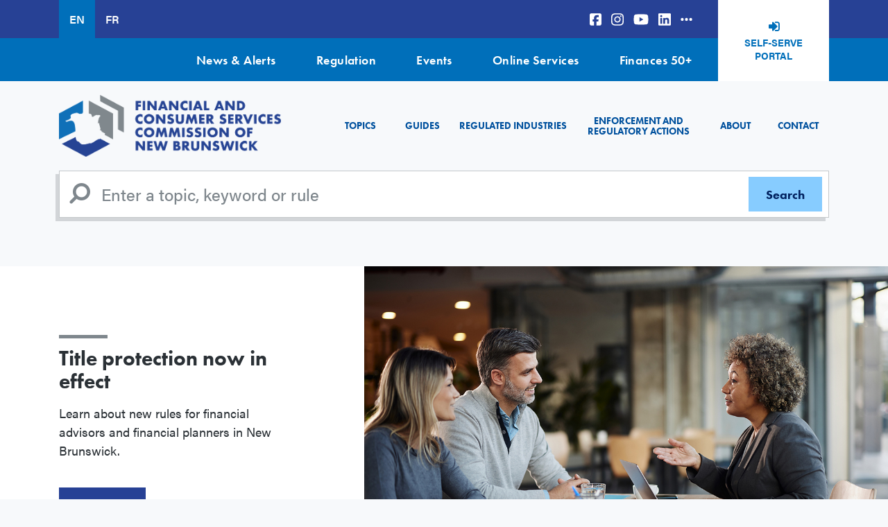

--- FILE ---
content_type: text/html; charset=UTF-8
request_url: https://fcnb.ca/en
body_size: 11756
content:


<!DOCTYPE html>
<html lang="en" dir="ltr" prefix="content: http://purl.org/rss/1.0/modules/content/  dc: http://purl.org/dc/terms/  foaf: http://xmlns.com/foaf/0.1/  og: http://ogp.me/ns#  rdfs: http://www.w3.org/2000/01/rdf-schema#  schema: http://schema.org/  sioc: http://rdfs.org/sioc/ns#  sioct: http://rdfs.org/sioc/types#  skos: http://www.w3.org/2004/02/skos/core#  xsd: http://www.w3.org/2001/XMLSchema# ">
  <head>
    <meta charset="utf-8" />
<noscript><style>form.antibot * :not(.antibot-message) { display: none !important; }</style>
</noscript><script async src="https://www.googletagmanager.com/gtag/js?id=UA-44407813-1"></script>
<script>window.dataLayer = window.dataLayer || [];function gtag(){dataLayer.push(arguments)};gtag("js", new Date());gtag("set", "developer_id.dMDhkMT", true);gtag("config", "UA-44407813-1", {"groups":"default","anonymize_ip":true,"page_placeholder":"PLACEHOLDER_page_path"});</script>
<link rel="shortlink" href="https://fcnb.ca/en" />
<link rel="canonical" href="https://fcnb.ca/en" />
<meta name="facebook-domain-verification" content="1x0xo6votiq1fvt6v7aci4gbyuugec" />
<meta name="Generator" content="Drupal 10 (https://www.drupal.org)" />
<meta name="MobileOptimized" content="width" />
<meta name="HandheldFriendly" content="true" />
<meta name="viewport" content="width=device-width, initial-scale=1.0" />
<link rel="icon" href="/themes/custom/fcnb/favicon.ico" type="image/vnd.microsoft.icon" />
<link rel="alternate" hreflang="en" href="https://fcnb.ca/en" />
<link rel="alternate" hreflang="fr" href="https://fcnb.ca/fr" />

          <title>New Brunswick Financial and Consumer Services Commission (FCNB)</title>
        <!-- Facebook Pixel Code -->
    <script>
      !function(f,b,e,v,n,t,s)
      {if(f.fbq)return;n=f.fbq=function(){n.callMethod?
      n.callMethod.apply(n,arguments):n.queue.push(arguments)};
      if(!f._fbq)f._fbq=n;n.push=n;n.loaded=!0;n.version='2.0';
      n.queue=[];t=b.createElement(e);t.async=!0;
      t.src=v;s=b.getElementsByTagName(e)[0];
      s.parentNode.insertBefore(t,s)}(window, document,'script',
      'https://connect.facebook.net/en_US/fbevents.js');
      fbq('init', '442190580417766');
      fbq('track', 'PageView');
    </script>
    <noscript>
      <img height="1" width="1" style="display:none" 
          src="https://www.facebook.com/tr?id=442190580417766&ev=PageView&noscript=1"/>
    </noscript>
    <!-- End Facebook Pixel Code -->
    <!-- Google tag (gtag.js) -->
    <script async src="https://www.googletagmanager.com/gtag/js?id=G-2YVZNWSX7F"></script>
    <script>
      window.dataLayer = window.dataLayer || [];
      function gtag(){dataLayer.push(arguments);}
      gtag('js', new Date());

      gtag('config', 'G-2YVZNWSX7F');
    </script>
    <link rel="stylesheet" media="all" href="/sites/default/files/css/css_j_L3T9Pb1wb4eLh-dTF2lcmBC_9utceQ1zWvlB46150.css?delta=0&amp;language=en&amp;theme=fcnb&amp;include=eJxFi1sOgCAMBC_UwJmKVCFWJC1VuL2Jj_izyUxmqTfOZfVRrCI7ehDmqQSvbTBBRcFFsCb9ot84K9UCZ00UQTDm_p50aKPNB1SCI9Op_l637dGYLphSLec" />
<link rel="stylesheet" media="all" href="https://use.typekit.net/urx5qjb.css" />
<link rel="stylesheet" media="all" href="/sites/default/files/css/css_mPfcjPs3P-ojlFtn01Rc1srMj0hXwKEizuNPAQcr_VI.css?delta=2&amp;language=en&amp;theme=fcnb&amp;include=eJxFi1sOgCAMBC_UwJmKVCFWJC1VuL2Jj_izyUxmqTfOZfVRrCI7ehDmqQSvbTBBRcFFsCb9ot84K9UCZ00UQTDm_p50aKPNB1SCI9Op_l637dGYLphSLec" />
<link rel="stylesheet" media="all" href="https://stackpath.bootstrapcdn.com/font-awesome/4.7.0/css/font-awesome.min.css" />
<link rel="stylesheet" media="all" href="/sites/default/files/css/css_4YDF3SWplAZkbE8G42QnvnXRbvCom3I2uEMHEJ-VXIQ.css?delta=4&amp;language=en&amp;theme=fcnb&amp;include=eJxFi1sOgCAMBC_UwJmKVCFWJC1VuL2Jj_izyUxmqTfOZfVRrCI7ehDmqQSvbTBBRcFFsCb9ot84K9UCZ00UQTDm_p50aKPNB1SCI9Op_l637dGYLphSLec" />

    <script src="https://use.fontawesome.com/releases/v6.5.1/js/all.js" defer crossorigin="anonymous"></script>
<script src="https://use.fontawesome.com/releases/v6.5.1/js/v4-shims.js" defer crossorigin="anonymous"></script>

  </head>
  <body class="node-2 node-type-landing_page path-frontpage">
        <a href="#main-content" class="visually-hidden focusable">
      Skip to main content
    </a>
    
      <div class="dialog-off-canvas-main-canvas" data-off-canvas-main-canvas>
    <div class="page">
      <div class="top-bar">
      <div class="container">
        <div class="d-flex">
            
  <div class="language-switcher-language-url block block--languageswitcher" role="navigation">

  
    

      
  


  <ul class="links nav">
    <li hreflang="en" data-drupal-link-system-path="&lt;front&gt;" class="nav-item is-active" aria-current="page"><a href="/en" class="language-link is-active" hreflang="en" data-drupal-link-system-path="&lt;front&gt;" aria-current="page">EN</a></li><li hreflang="fr" data-drupal-link-system-path="&lt;front&gt;" class="nav-item"><a href="/fr" class="language-link" hreflang="fr" data-drupal-link-system-path="&lt;front&gt;">FR</a></li>  </ul>


  
  </div>

  <div class="block block--social">

  
    

      
  


  <ul class="nav">
                                          <li class="nav-item  ">
                      <a href="https://www.facebook.com/FCNB.ca" class="nav-link"><i class="fab fa-facebook-square" aria-hidden="true"></i></a>
                  </li>
                                      <li class="nav-item  ">
                      <a href="https://instagram.com/fcnb.ca" class="nav-link"><i class="fab fa-instagram" aria-hidden="true"></i></a>
                  </li>
                                      <li class="nav-item  ">
                      <a href="https://www.youtube.com/user/NBSC2008" class="nav-link"><i class="fa-brands fa-youtube" aria-hidden="true"></i></a>
                  </li>
                                      <li class="nav-item  ">
                      <a href="https://www.linkedin.com/company/fcnb/?originalSubdomain=ca" class="nav-link"><i class="fa-brands fa-linkedin" aria-hidden="true"></i></a>
                  </li>
                                      <li class="nav-item  ">
                      <a href="/en/contact/social-media-directory" class="nav-link" data-drupal-link-system-path="node/37"><i class="fa-solid fa-ellipsis-h" aria-hidden="true"></i></a>
                  </li>
            </ul>


  
  </div>

  <div class="block block--basic block--headerselfserveportal">

  
    

      
            <div class="basic__body field"><p><a class="campaign-tracking" data-label="Header Self-Serve Portal" href="https://portal.fcnb.ca/" target="_blank">Self-Serve Portal</a></p>
</div>
      
  
  </div>


        </div>
      </div>
    </div>
    <div class="top-nav">
      <div class="container">
          
  <div class="block block--topnavigation">

  
    

      
  


  <ul class="nav">
                                          <li class="nav-item  ">
                      <a href="/en/news-alerts" class="nav-link" data-drupal-link-system-path="node/4">News &amp; Alerts</a>
                  </li>
                                      <li class="nav-item  ">
                      <a href="/en/about-the-commission/legislation-regulations-and-rules" title="Legislation, Regulations and Rules" class="nav-link" data-drupal-link-system-path="node/2894">Regulation</a>
                  </li>
                                      <li class="nav-item  ">
                      <a href="/en/events" class="nav-link" data-drupal-link-system-path="events">Events</a>
                  </li>
                                      <li class="nav-item  ">
                      <a href="/en/online-services" class="nav-link" data-drupal-link-system-path="node/6">Online Services</a>
                  </li>
                                      <li class="nav-item  ">
                      <a href="https://finances50plus.fcnb.ca/" title="Finances 50+" class="nav-link">Finances 50+</a>
                  </li>
            </ul>


  
  </div>


      </div>
    </div>
    <nav class="navbar navbar-expand-xl static-top">
    <div class="container">
        

  
    

    
  <a href="/en" class="navbar-brand " aria-label="">
            <img src="/sites/default/files//enlogo.png" class="d-inline-block align-top" alt="Home"/>

        
  </a>




      <button class="navbar-toggler" type="button" data-toggle="collapse" data-target="#mainNav" aria-controls="mainNav" aria-expanded="false" aria-label="Toggle navigation">
        <span class="navbar-toggler-icon">
          <i class="fa fa-bars" aria-hidden="true"></i>
        </span>
      </button>
      <div class="collapse navbar-collapse" id="mainNav">
          
  <div class="block block--fcnb-main-menu">

  
    

      
  


  <ul class="nav navbar-nav">
                          <li class="nav-item ">
                      <a href="#menublocktopicstab" class="nav-link">Topics</a>
                  </li>
                      <li class="nav-item ">
                      <a href="/en/guides" class="nav-link">Guides</a>
                  </li>
                      <li class="nav-item ">
                      <a href="#menublockregulatedtab" class="nav-link">Regulated Industries</a>
                  </li>
                      <li class="nav-item ">
                      <a href="/en/enforcement-and-regulatory-actions" class="nav-link">Enforcement and Regulatory Actions</a>
                  </li>
                      <li class="nav-item ">
                      <a href="/en/about-the-commission" class="nav-link">About</a>
                  </li>
                      <li class="nav-item ">
                      <a href="/en/contact" class="nav-link">Contact</a>
                  </li>
            </ul>

  
  </div>


      </div>
    </div>
  </nav>

      <div id="navigationblocks" class="container tab-content">
        
<div id="menublocktopicstab"  class="block tab-pane collapse block--menu-block block--menublocktopics" data-parent=".tab-content" role="tabpanel" aria-labelledby="menublocktopicstab" aria-expanded="false">
      
            <div class="menu-block__body field"><h3 class="menu-title-text">Topics</h3>

<p>Expertise from the subject matter experts at New Brunswick’s Financial and Consumer Services Commission.</p>

<hr>
<div class="row">
<div class="col-12 col-sm-6 col-md-3">
<h5><a href="/en/frauds-and-scams">Fraud and Scams</a></h5>

<p><a href="/en/frauds-and-scams/cybersecurity">Cybersecurity</a><a data-entity-substitution="canonical" data-entity-type="node" href="/en/frauds-and-scams/frauds-and-scams-database" title="Frauds and Scam Database">Database</a><a href="/en/frauds-and-scams/reporting-fraud">Reporting Fraud</a>&nbsp;<a href="/en/frauds-and-scams/check-licence-and-registration" title="Licence and Registration">Licence and Registration</a>&nbsp;<a data-entity-substitution="canonical" data-entity-type="node" href="/en/frauds-and-scams/covid-19-fraud" title="COVID-19 Fraud">COVID-19</a></p>

<h5><a href="/en/investing" title="Investing">Investing</a></h5>

<p><a href="/en/investing/getting-started">Getting Started</a><a href="/en/investing/investment-products">Investment Products</a><a href="/en/investing/high-risk-investments">High-Risk Investments</a><a href="/en/investing/borrowing-to-invest">Borrowing to Invest</a><a href="/en/investing/managing-your-investments">Managing Your Investments</a><a href="/en/investing/protecting-your-investments">Protecting Your Investments</a></p>
</div>

<div class="col-12 col-sm-6 col-md-3">
<h5><a href="/en/personal-finances" title="Personal&nbsp;Finances">Personal&nbsp;Finances</a></h5>

<p><a href="/en/personal-finances/budgeting">Budgeting</a> <a href="/en/personal-finances/saving-money">Saving Money</a> <a href="/en/personal-finances/managing-credit">Managing Credit</a> <a href="/en/personal-finances/pensions-and-retirement">Pension and Retirement</a> <a href="/en/personal-finances/payday-loans">Payday&nbsp;Loans</a><a href="/en/personal-finances/collection-agencies">Collection Agencies</a> <a href="/en/personal-finances/cooperatives">Cooperatives</a>&nbsp;<a href="/en/personal-finances/what-is-a-credit-union">Credit Unions</a> <a href="/en/personal-finances/vehicle-ownership">Vehicle Ownership</a>&nbsp;<a href="https://finances50plus.fcnb.ca/en/" target="_blank" title="Finances 50+">Finances 50+</a>&nbsp;<a href="/en/pre-arranged-funeral-plan">Pre-Arranged Funeral Plan</a>&nbsp;<a href="/en/personal-finances/working-with-a-financial-advisor-or-financial-planner">Working with a financial advisor or financial planner</a></p>

<h5><a href="/en/real-estate">Real Estate</a></h5>

<p><a href="/en/real-estate/mortgages">Mortgages</a> <a href="/en/real-estate/private-sales">Private Sales</a></p>
</div>

<div class="col-12 col-sm-6 col-md-3">
<h5><a href="/en/insurance">Insurance</a></h5>

<p><a href="/en/insurance/life-insurance">Life Insurance</a> <a href="/en/insurance/health-insurance">Health Insurance</a> <a href="/en/insurance/home-and-tenant-insurance">Home and Tenant Insurance</a> <a href="/en/insurance/automobile-insurance">Automobile Insurance</a> <a href="/en/insurance/business-insurance">Business Insurance</a></p>

<h5><a href="/en/building-a-business">Building a Business</a></h5>

<p><a href="/en/capital-markets/accessing-capital">Accessing Capital</a> <a href="/en/capital-markets/securities-crowdfunding" title="Raising Money From Crowdfunding">Raising Money From Crowdfunding</a>&nbsp;<a href="/en/capital-markets/franchises">Franchises</a></p>
</div>

<div class="col-12 col-sm-6 col-md-3">
<h5><a href="/en/consumer-protections">Consumer Protections</a></h5>

<p><a href="/en/consumer-protections/refunds-exchanges-returns-and-warranties">Refunds</a> <a href="/en/consumer-protections/refunds-exchanges-returns-and-warranties">Exchanges and Returns</a> <a href="/en/consumer-protections/gift-cards">Gift Cards</a><a href="/en/consumer-protections/refunds-exchanges-returns-and-warranties">Warranties</a> <a href="/en/consumer-protections/direct-sales">Door-to-Door Sales</a> <a href="/en/consumer-protections/funeral-arrangements">Funeral Services</a></p>

<h5><a href="/en/unclaimed-property" title="Unclaimed Property">Unclaimed Property</a></h5>

<h5><a data-entity-substitution="canonical" data-entity-type="node" data-entity-uuid="e879a287-633a-4ff4-a7ff-b43141bc1c6f" href="/en/book-a-presentation" title="Book a Presentation">Book a Presentation</a></h5>
</div>
</div>

<div class="text-center mt-4"><a class="dissmiss-tab" data-target="menublocktopicstab" href="#"><i class="fas fa-angles-up">&nbsp;</i></a></div>
</div>
      
  
  </div>

<div id="menublockregulatedtab"  class="block tab-pane collapse block--menu-block block--menublockregulated" data-parent=".tab-content" role="tabpanel" aria-labelledby="menublockregulatedtab" aria-expanded="false">
      
            <div class="menu-block__body field"><h3>Regulated Industries</h3>

<p>The Financial and Consumer Services Commission of New Brunswick is responsible for the regulation and enforcement of securities, insurance, pensions, credit unions, trust and loan companies, co-operatives, mortgage brokers, pay day lenders, real estate and a wider range of other consumer legislation. We regulate 44,000 industry participants who make their living working with New Brunswickers’ money. These industry participants handle more than $50 billion of New Brunswick consumers’ money.</p>

<p>Questions about your industry’s regulations and legislation? Proposed rule changes? Looking for bulletins and notices? If you operate a business in, or work in, one of these regulated industries, here’s where you’ll find answers.</p>

<hr>
<div class="row">
<div class="col-12 col-sm-6 col-md-4 col-lg-3">
<h4><a data-entity-substitution="canonical" data-entity-type="node" data-entity-uuid="7312129d-99ea-400f-b183-43239efb1165" href="/en/regulated-industries" title="Regulated Industries">Regulated Industries</a></h4>

<p><a data-entity-substitution="canonical" data-entity-type="node" data-entity-uuid="14c2a816-6f77-44b1-b439-8411b810c6e8" href="/en/real-estate/mortgage-broker-industry" title="Mortgage Broker Industry">Mortgage Brokers</a> <a data-entity-substitution="canonical" data-entity-type="node" data-entity-uuid="08a2cf36-f2c8-48b7-a853-51a0125e4cfd" href="/en/insurance/insurance-licences" title="Insurance Licences ">Insurance</a> <a data-entity-substitution="canonical" data-entity-type="node" data-entity-uuid="470a0c2a-cd86-4d47-92f7-0877997a23b7" href="/en/real-estate/real-estate-agents" title="Real Estate Agents">Real Estate</a> <a data-entity-substitution="canonical" data-entity-type="node" data-entity-uuid="6538a197-0881-43c7-acf8-6eabdec44595" href="/en/consumer-protections/auctioneers" title="Auctioneers">Auctioneers</a> <a data-entity-substitution="canonical" data-entity-type="node" data-entity-uuid="110f24d1-cd63-4f0a-a917-5363364a90e2" href="/en/consumer-protections/direct-sellers" title="Direct Sellers">Direct Sellers</a> <a data-entity-substitution="canonical" data-entity-type="node" data-entity-uuid="5544e8f3-1d8d-4f5a-a37c-bbe5b284d434" href="/en/consumer-protections/commissioner-for-taking-affidavits" title="Commissioner for Taking Affidavits">Commissioner of Oaths</a></p>
</div>

<div class="col-12 col-sm-6 col-md-4 col-lg-3">
<h4 class="d-none d-lg-block">&nbsp;</h4>

<p><a data-entity-substitution="canonical" data-entity-type="node" data-entity-uuid="d95b83c4-929b-4e4d-81fd-3b5dc843083d" href="/en/personal-finances/payday-lenders" title="Payday Lenders">Payday Lenders</a> <a data-entity-substitution="canonical" data-entity-type="node" data-entity-uuid="1afdc020-105f-4e19-ad62-a4afa93a375e" href="/en/personal-finances/credit-reporting-agencies" title="Credit Reporting Agencies">Credit Reporting</a> <a data-entity-substitution="canonical" data-entity-type="node" data-entity-uuid="fb7dd06b-077b-4ccd-963d-49e854dd55b1" href="/en/personal-finances/collection-agencies-and-debt-settlement-companies" title="Collection Agencies and Debt Settlement Companies">Collection and Debt Settlement</a> <a data-entity-substitution="canonical" data-entity-type="node" data-entity-uuid="a7f60e12-6df3-44c0-aa12-8e696da207e0" href="/en/personal-finances/credit-brokers-lessors-and-grantors" title="Credit Brokers, Lessors and Grantors">Credit Disclosure</a> <a data-entity-substitution="canonical" data-entity-type="node" data-entity-uuid="bb088f16-53d5-40b5-9ac3-dd5f8bee1b36" href="/en/personal-finances/credit-unions" title="Credit Unions">Credit Unions</a> <a data-entity-substitution="canonical" data-entity-type="node" data-entity-uuid="27836a6e-0807-4400-9e6b-58196b098b85" href="/en/personal-finances/loan-and-trust-companies" title="Loan and Trust Companies">Loan and Trust Companies</a></p>
</div>

<div class="col-12 col-sm-6 col-md-4 col-lg-3">
<h4 class="d-none d-lg-block">&nbsp;</h4>

<p><a data-entity-substitution="canonical" data-entity-type="node" data-entity-uuid="9c9352c5-bfd0-4ff4-b393-5ba87c3857c3" href="/en/securities" title="Securities">Securities</a> <a data-entity-substitution="canonical" data-entity-type="node" data-entity-uuid="2f915531-ea75-4e9c-b432-9b9365957236" href="/en/personal-finances/cooperatives" title="Cooperatives">Cooperatives</a> <a data-entity-substitution="canonical" data-entity-type="node" data-entity-uuid="988ef54b-1ac5-48ef-ba5d-ea23a84a7db6" href="/en/personal-finances/financial-advisors-and-financial-planners" title="Financial Advisors and Financial Planners">Financial Advisors and Financial Planners</a> <a data-entity-substitution="canonical" data-entity-type="node" data-entity-uuid="f07e3e49-074c-4828-9fe8-ac19ae7d6bcb" href="/en/personal-finances/pension-administrators" title="Pension Administrators">Pensions</a> <a data-entity-substitution="canonical" data-entity-type="node" data-entity-uuid="befd31dc-6181-4bd1-8edf-5c38c61bf892" href="/en/consumer-protections/funeral-providers" title="Funeral Providers">Funeral Providers</a></p>
</div>

<div class="col-12 col-sm-6 col-md-4 col-lg-3">
<h4>Industry Resources</h4>

<p><a data-entity-substitution="canonical" data-entity-type="node" data-entity-uuid="2e801560-f583-4235-b69d-61b31728669e" href="/en/about-the-commission/legislation-regulations-and-rules" title="Legislation, Regulations and Rules">Legislation, Regulations and Rules</a> <a data-entity-substitution="canonical" data-entity-type="node" data-entity-uuid="3c09815c-c6d3-4bd3-9787-2d7a6217e3f7" href="/en/regulated-industries/proposed-rules-and-changes" title="Proposed Rules and Changes">Proposed Rules and Changes</a> <a data-entity-substitution="canonical" data-entity-type="node" data-entity-uuid="93ce7c02-ba6d-4205-a564-e21217fa7629" href="/en/securities/reporting-issuers" title="Reporting Issuers">Reporting Issuers</a> <a data-entity-substitution="canonical" data-entity-type="node" data-entity-uuid="0688ebe9-3c4c-4665-875e-0087f1faa7c4" href="/en/securities/securities-law-and-policy/regulatory-instruments" title="Regulatory Instruments">Securities Regulatory Instruments</a> <a data-entity-substitution="canonical" data-entity-type="node" data-entity-uuid="064b56e1-0d90-47a5-b5e7-44cc695c8e27" href="/en/sector-surveys" title="Sector Surveys">Sector Surveys</a> <a data-entity-substitution="canonical" data-entity-type="node" data-entity-uuid="52a5a14c-4b83-4c59-b9d4-672cf21a70fd" href="/en/contact/the-commission-connection" title="The Commission Connection">Subscribe to The Commission Connection</a></p>
</div>
</div>

<div class="text-center mt-4"><a class="dissmiss-tab" data-target="menublockregulatedtab" href="#"><i class="fas fa-angles-up">&nbsp;</i></a></div>
</div>
      
  
  </div>


    </div>
  
      <div class="search">
      <div class="container">
          <div class="search-block-form contextual-region block block--fcnb-search" role="search">
  <form action="/en/search" method="get" id="search-block-form" accept-charset="UTF-8" class="form-inline">
    <div class="js-form-item form-item js-form-type-search form-item-keys js-form-item-keys form-no-label form-group">
      <input title="Enter a topic, keyword or rule" type="search" id="edit-keys" name="keys" value="" size="20" maxlength="128" placeholder="Enter a topic, keyword or rule" class="form-search form-control">
    </div>
    <div class="form-actions js-form-wrapper form-wrapper" id="edit-actions">
      <input type="submit" id="edit-submit" value="Search" class="button js-form-submit form-submit btn btn-secondary">
    </div>
  </form>
</div>


      </div>
    </div>
  
      <div class="utility">
      <div class="container">
          


      </div>
    </div>
  
      <div class="pre-content">
        
  <div class="views-element-container block block--views-block--alerts-block-1">

  
    

      <div>
<div class="js-view-dom-id-c0f118dad5e0d0441e38376805d835847244bff1a58a4342390c06c082e271bb view alerts">
    
  
  
  

    
  

  
  
  

  
  

  
  
</div>
</div>

  
  </div>

  <div class="views-element-container block block--views-block--hero-block-1">

  
    

      <div>
<div class="js-view-dom-id-c4199c2c48df82d13b203b9929523976bdf9ed0f642449d6c6fa821c0eb69112 view hero">
    
  
  
  

    
  

      <div class="views-row"><div data-history-node-id="2" class="node node--type-landing-page node--view-mode-hero ds-1col clearfix container">

  

  
            <div class="landing-page__field-hero-image field">  
<img loading="lazy" src="/sites/default/files/2026-01/Title%20Protection.jpg" width="1250" height="780" alt="Title protection." typeof="foaf:Image" class="img-fluid" />

</div>
      
            <div class="landing-page__field-hero-body field"><h2>Title protection now in effect</h2>

<p>Learn about new rules for financial advisors and financial planners in New Brunswick.</p>

<p><a class="btn btn-ck" data-entity-substitution="canonical" data-entity-type="node" data-entity-uuid="988ef54b-1ac5-48ef-ba5d-ea23a84a7db6" href="/en/personal-finances/financial-advisors-and-financial-planners" title="Financial Advisors and Financial Planners">Read now</a></p>
</div>
      

</div>

</div>

  
  

  
  

  
  
</div>
</div>

  
  </div>

  <div class="views-element-container block block--views-block--homepage-blocks-block-1">

  
    

      <div>
<div class="container js-view-dom-id-872f293a3ac0f6e1521c1a52e737fbda39ef01347d5d6eb078bc84b281666571 view homepage-blocks">
    
  
  
  

    
  

      <div class="views-row"><div class="views-field views-field-field-blocks"><div class="field-content"><ul><li>	<div class="paragraph paragraph--type--homepage-block paragraph--view-mode--default block-size-">
					<a href="/en/frauds-and-scams/check-licence-and-registration">
				    <div class="homepage-block__field-icon field">
              <i class="fas fa-check-circle"></i>
          </div>

				
            <div class="homepage-block__field-title field">Check Licence and Registration</div>
      
			</a>

			
            <div class="homepage-block__field-body field"><p>Is the person working with you and your money licensed or registered with the Commission?</p>
</div>
      

			<a class="btn btn-primary" href="/en/frauds-and-scams/check-licence-and-registration">
				<div class="homepage-block__field-url">Learn More</div>
			</a>
			</div>
</li><li>	<div class="paragraph paragraph--type--homepage-block paragraph--view-mode--default block-size-">
					<a href="https://portal.fcnb.ca/logon/">
				    <div class="homepage-block__field-icon field">
              <i class="fas fa-sign-in-alt"></i>
          </div>

				
            <div class="homepage-block__field-title field">Online Self-Serve Portal</div>
      
			</a>

			
            <div class="homepage-block__field-body field"><p>Apply for licensing or registration and make filings for various sectors regulated by the Commission.</p>
</div>
      

			<a class="btn btn-primary" href="https://portal.fcnb.ca/logon/">
				<div class="homepage-block__field-url">Learn More</div>
			</a>
			</div>
</li><li>	<div class="paragraph paragraph--type--homepage-block paragraph--view-mode--default block-size-">
					<a href="https://fundsfindernb.ca">
				    <div class="homepage-block__field-icon field">
              <i class="fas fa-search-dollar"></i>
          </div>

				
            <div class="homepage-block__field-title field">Unclaimed Property</div>
      
			</a>

			
            <div class="homepage-block__field-body field"><p id="E460" is="qowt-word-para" qowt-eid="E460" qowt-entry="undefined" qowt-lvl="undefined">We work with holders of unclaimed property, including businesses and government entities, to reunite this property with its rightful owner.</p>
</div>
      

			<a class="btn btn-primary" href="https://fundsfindernb.ca">
				<div class="homepage-block__field-url">Learn More</div>
			</a>
			</div>
</li><li>	<div class="paragraph paragraph--type--homepage-block paragraph--view-mode--default block-size-">
					<a href="/en/frauds-and-scams/frauds-and-scams-database">
				    <div class="homepage-block__field-icon field">
              <i class="fas fa-exclamation-triangle"></i>
          </div>

				
            <div class="homepage-block__field-title field">Fraud and Scams Database</div>
      
			</a>

			
            <div class="homepage-block__field-body field"><p>Search our ever-growing database of the most common scams and frauds targeting New Brunswickers.</p>
</div>
      

			<a class="btn btn-primary" href="/en/frauds-and-scams/frauds-and-scams-database">
				<div class="homepage-block__field-url">Learn More</div>
			</a>
			</div>
</li><li>	<div class="paragraph paragraph--type--homepage-block paragraph--view-mode--default block-size-">
					<a href="/en/online-services/submit-a-complaint">
				    <div class="homepage-block__field-icon field">
              <i class="icon-complaint"></i>
          </div>

				
            <div class="homepage-block__field-title field">Submit a complaint</div>
      
			</a>

			
            <div class="homepage-block__field-body field"><p>Submit a formal complaint for unresolved concerns about the conduct of a person or company.</p>
</div>
      

			<a class="btn btn-primary" href="/en/online-services/submit-a-complaint">
				<div class="homepage-block__field-url">Learn More</div>
			</a>
			</div>
</li><li>	<div class="paragraph paragraph--type--homepage-block paragraph--view-mode--default block-size-">
					<a href="/en/contact/the-commission-connection">
				    <div class="homepage-block__field-icon field">
              <i class="fas fa-envelope-open-text"></i>
          </div>

				
            <div class="homepage-block__field-title field">The Commission Connection</div>
      
			</a>

			
            <div class="homepage-block__field-body field"><p>Are you a licensed or registered individual or organization working in our regulated sectors? Sign up to receive our free quarterly newsletter.</p>
</div>
      

			<a class="btn btn-primary" href="/en/contact/the-commission-connection">
				<div class="homepage-block__field-url">Subscribe Now</div>
			</a>
			</div>
</li></ul></div></div></div>

  
  

  
  

  
  
</div>
</div>

  
  </div>

  <div class="views-element-container block block--views-block--articles-block-4">

  
    

      <div>
<div class="js-view-dom-id-9156dd9a94fc1e9f481e43c45a3df6c71aa9bd08048fc80c1e9f534a3894219a view articles container">
	<div class="d-flex flex-row flex-wrap justify-content-between align-items-end mb-4">
		<h3 class="homepage-title">Latest Regulatory Updates</h3>
		<a class="subscribe" href="/en/contact/subscribe-to-email-notifications">Subscribe</a>
	</div>

	<div class="row">
		    <div class="col-sm-6 col-md-3 views-row"><div data-history-node-id="4938" class="node node--type-article node--view-mode-teaser ds-1col clearfix" typeof="schema:Article">

	


	<div class="image">
					
            <div property="schema:image" class="article__field-image field">  <a href="/en/news-alerts/notice-new-brunswick-moves-forward-with-title-protection-legislation" hreflang="en">
<img loading="lazy" src="/sites/default/files/styles/auto_crop_card_wide/public/2025-02/Guidelines%2C%20Bulletins%20and%20Notices.jpg?itok=-ggrZWCk" width="270" height="149" alt="Guidelines, Bulletins and Notices." typeof="foaf:Image" class="img-fluid" />

</a>
</div>
      
			</div>
	<a href="/en/news-alerts/notice-new-brunswick-moves-forward-with-title-protection-legislation">
            <div class="article__node-post-date field">6 Jan 2026</div>
      </a>
	
            <div class="article__node-title field"><h3>
  <a href="/en/news-alerts/notice-new-brunswick-moves-forward-with-title-protection-legislation" hreflang="en">Notice: New Brunswick moves forward with title protection legislation</a>
</h3>
</div>
      

</div>

</div>
    <div class="col-sm-6 col-md-3 views-row"><div data-history-node-id="4918" class="node node--type-article node--view-mode-teaser ds-1col clearfix" typeof="schema:Article">

	


	<div class="image">
					
            <div property="schema:image" class="article__field-image field">  <a href="/en/news-alerts/canadian-securities-regulators-new-capability-disarms-more-than-3900-fraudulent-investment-websites" hreflang="en">
<img loading="lazy" src="/sites/default/files/styles/auto_crop_card_wide/public/2024-12/CSA%20News%20Release.jpg?itok=yZKkFB4_" width="270" height="149" alt="CSA/ACVM" typeof="foaf:Image" class="img-fluid" />

</a>
</div>
      
			</div>
	<a href="/en/news-alerts/canadian-securities-regulators-new-capability-disarms-more-than-3900-fraudulent-investment-websites">
            <div class="article__node-post-date field">11 Dec 2025</div>
      </a>
	
            <div class="article__node-title field"><h3>
  <a href="/en/news-alerts/canadian-securities-regulators-new-capability-disarms-more-than-3900-fraudulent-investment-websites" hreflang="en">Canadian securities regulators’ new capability disarms more than 3,900 fraudulent investment websites </a>
</h3>
</div>
      

</div>

</div>
    <div class="col-sm-6 col-md-3 views-row"><div data-history-node-id="4917" class="node node--type-article node--view-mode-teaser ds-1col clearfix" typeof="schema:Article">

	


	<div class="image">
					
            <div property="schema:image" class="article__field-image field">  <a href="/en/news-alerts/csa-and-ciro-provide-guidance-for-finfluencers-and-firms-on-how-to-work-with-them-and-protect" hreflang="en">
<img loading="lazy" src="/sites/default/files/styles/auto_crop_card_wide/public/2024-12/CSA%20News%20Release.jpg?itok=yZKkFB4_" width="270" height="149" alt="CSA/ACVM" typeof="foaf:Image" class="img-fluid" />

</a>
</div>
      
			</div>
	<a href="/en/news-alerts/csa-and-ciro-provide-guidance-for-finfluencers-and-firms-on-how-to-work-with-them-and-protect">
            <div class="article__node-post-date field">11 Dec 2025</div>
      </a>
	
            <div class="article__node-title field"><h3>
  <a href="/en/news-alerts/csa-and-ciro-provide-guidance-for-finfluencers-and-firms-on-how-to-work-with-them-and-protect" hreflang="en">CSA and CIRO provide guidance for finfluencers and firms on how to work with them and protect investors</a>
</h3>
</div>
      

</div>

</div>
    <div class="col-sm-6 col-md-3 views-row"><div data-history-node-id="4915" class="node node--type-article node--view-mode-teaser ds-1col clearfix" typeof="schema:Article">

	


	<div class="image">
					
            <div property="schema:image" class="article__field-image field">  <a href="/en/news-alerts/csa-and-ciro-provide-findings-and-guidance-from-latest-phase-of-client-focused-reforms-reviews" hreflang="en">
<img loading="lazy" src="/sites/default/files/styles/auto_crop_card_wide/public/2024-12/CSA%20News%20Release.jpg?itok=yZKkFB4_" width="270" height="149" alt="CSA/ACVM" typeof="foaf:Image" class="img-fluid" />

</a>
</div>
      
			</div>
	<a href="/en/news-alerts/csa-and-ciro-provide-findings-and-guidance-from-latest-phase-of-client-focused-reforms-reviews">
            <div class="article__node-post-date field">10 Dec 2025</div>
      </a>
	
            <div class="article__node-title field"><h3>
  <a href="/en/news-alerts/csa-and-ciro-provide-findings-and-guidance-from-latest-phase-of-client-focused-reforms-reviews" hreflang="en">CSA and CIRO provide findings and guidance from latest phase of Client Focused Reforms reviews</a>
</h3>
</div>
      

</div>

</div>

	</div>
	
	

	
	
	<div class="more-link">
		<a href="/en/news-alerts" class="btn btn-primary">More Regulatory Updates</a>
	</div>


	
	
</div>
</div>

  
  </div>

  <div class="views-element-container block block--views-block--articles-block-2">

  
    

      <div>
<div class="js-view-dom-id-d87fc8d5abb106d238cc14ea328db3e10dbec7a448eb730b85c89b6261f64462 view articles container">
    <div class="d-flex flex-row flex-wrap justify-content-between align-items-end mb-4">
        <h3 class="homepage-title">Latest News and Alerts</h3>
        <a class="subscribe" href="/en/contact/subscribe-to-email-notifications">Subscribe</a>
    </div>

    <div class="row">
            <div class="col-sm-6 col-md-3 views-row"><div data-history-node-id="4942" class="node node--type-article node--view-mode-teaser ds-1col clearfix" typeof="schema:Article">

	


	<div class="image">
					
            <div property="schema:image" class="article__field-image field">  <a href="/en/news-alerts/caution-master-edge-trust-pro-masteredgetrustprocom" hreflang="en">
<img loading="lazy" src="/sites/default/files/styles/auto_crop_card_wide/public/2024-12/New%20Brunswick%20Caution%20List_0.jpg?itok=YN-AGcfq" width="270" height="149" alt="New Brunswick caution list" typeof="foaf:Image" class="img-fluid" />

</a>
</div>
      
			</div>
	<a href="/en/news-alerts/caution-master-edge-trust-pro-masteredgetrustprocom">
            <div class="article__node-post-date field">15 Jan 2026</div>
      </a>
	
            <div class="article__node-title field"><h3>
  <a href="/en/news-alerts/caution-master-edge-trust-pro-masteredgetrustprocom" hreflang="en">Caution: Master Edge Trust Pro | masteredgetrustpro.com</a>
</h3>
</div>
      

</div>

</div>
    <div class="col-sm-6 col-md-3 views-row"><div data-history-node-id="4940" class="node node--type-article node--view-mode-teaser ds-1col clearfix" typeof="schema:Article">

	


	<div class="image">
					
            <div property="schema:image" class="article__field-image field">  <a href="/en/news-alerts/if-you-do-business-in-new-brunswick-its-time-to-report-unclaimed-property" hreflang="en">
<img loading="lazy" src="/sites/default/files/styles/auto_crop_card_wide/public/2024-12/Commission%20News%20Release_0.jpg?itok=TZzpDw4H" width="270" height="149" alt="News Release" typeof="foaf:Image" class="img-fluid" />

</a>
</div>
      
			</div>
	<a href="/en/news-alerts/if-you-do-business-in-new-brunswick-its-time-to-report-unclaimed-property">
            <div class="article__node-post-date field">8 Jan 2026</div>
      </a>
	
            <div class="article__node-title field"><h3>
  <a href="/en/news-alerts/if-you-do-business-in-new-brunswick-its-time-to-report-unclaimed-property" hreflang="en">If You Do Business in New Brunswick, It’s Time to Report Unclaimed Property</a>
</h3>
</div>
      

</div>

</div>
    <div class="col-sm-6 col-md-3 views-row"><div data-history-node-id="4939" class="node node--type-article node--view-mode-teaser ds-1col clearfix" typeof="schema:Article">

	


	<div class="image">
					
            <div property="schema:image" class="article__field-image field">  <a href="/en/news-alerts/fraud-alert-fake-carleton-credit-union-scam-targeting-investors" hreflang="en">
<img loading="lazy" src="/sites/default/files/styles/auto_crop_card_wide/public/2024-12/Alert.jpg?itok=IqURA_Qw" width="270" height="149" alt="Alert" typeof="foaf:Image" class="img-fluid" />

</a>
</div>
      
			</div>
	<a href="/en/news-alerts/fraud-alert-fake-carleton-credit-union-scam-targeting-investors">
            <div class="article__node-post-date field">8 Jan 2026</div>
      </a>
	
            <div class="article__node-title field"><h3>
  <a href="/en/news-alerts/fraud-alert-fake-carleton-credit-union-scam-targeting-investors" hreflang="en">Fraud alert: Fake “Carleton Credit Union” scam targeting investors</a>
</h3>
</div>
      

</div>

</div>
    <div class="col-sm-6 col-md-3 views-row"><div data-history-node-id="4937" class="node node--type-article node--view-mode-teaser ds-1col clearfix" typeof="schema:Article">

	


	<div class="image">
					
            <div property="schema:image" class="article__field-image field">  <a href="/en/news-alerts/new-brunswick-moves-forward-with-title-protection-legislation" hreflang="en">
<img loading="lazy" src="/sites/default/files/styles/auto_crop_card_wide/public/2024-12/Commission%20News%20Release_0.jpg?itok=TZzpDw4H" width="270" height="149" alt="News Release" typeof="foaf:Image" class="img-fluid" />

</a>
</div>
      
			</div>
	<a href="/en/news-alerts/new-brunswick-moves-forward-with-title-protection-legislation">
            <div class="article__node-post-date field">6 Jan 2026</div>
      </a>
	
            <div class="article__node-title field"><h3>
  <a href="/en/news-alerts/new-brunswick-moves-forward-with-title-protection-legislation" hreflang="en">New Brunswick moves forward with title protection legislation</a>
</h3>
</div>
      

</div>

</div>

    </div>
  
  

  
  
  <div class="more-link"><a href="/en/news-alerts" class="btn btn-primary">More News and Alerts</a></div>

  
  
</div>
</div>

  
  </div>

  <div class="views-element-container block block--views-block--guides-block-2">

  
    

      <div>
<div class="js-view-dom-id-b85169bbbcf89fc814fb0efeeea52f5785278b83563d6135bf5c6c5306472f74 view guides container">
    <div class="d-flex flex-row flex-wrap justify-content-between align-items-end mb-4">
        <h3 class="homepage-title">Featured Guides</h3>
        <a class="subscribe" href="/en/contact/subscribe-to-email-notifications">Subscribe</a>
    </div>

    <div class="row">
            <div class="col-sm-6 col-md-3 views-row"><div data-history-node-id="3701" class="node node--type-guide node--view-mode-card ds-1col clearfix" onclick="location.href=&#039;/en/guides/so-you-say-you-want-a-credit-card&#039;">

  

  
            <div class="guide__field-image field">  <a href="/en/guides/so-you-say-you-want-a-credit-card" hreflang="en">
<img loading="lazy" src="/sites/default/files/styles/card/public/2022-08/So%20you%20say%20you%20want%20a%20credit%20card.jpg?itok=1B9aHol6" width="300" height="300" alt="Closeup of a woman selecting a credit card" typeof="foaf:Image" class="img-fluid" />

</a>
</div>
      
            <div class="guide__node-title field"><h3>
  <a href="/en/guides/so-you-say-you-want-a-credit-card" hreflang="en">So you say you want a credit card?</a>
</h3>
</div>
      

</div>

</div>
    <div class="col-sm-6 col-md-3 views-row"><div data-history-node-id="4130" class="node node--type-guide node--view-mode-card ds-1col clearfix" onclick="location.href=&#039;/en/guides/what-payment-plan-is-best-for-me&#039;">

  

  
            <div class="guide__field-image field">  <a href="/en/guides/what-payment-plan-is-best-for-me" hreflang="en">
<img loading="lazy" src="/sites/default/files/styles/card/public/2023-12/iStock-1427687062.jpg?itok=MMsUELD1" width="300" height="300" alt="A woman opening a package" typeof="foaf:Image" class="img-fluid" />

</a>
</div>
      
            <div class="guide__node-title field"><h3>
  <a href="/en/guides/what-payment-plan-is-best-for-me" hreflang="en">What payment plan is best for me?  </a>
</h3>
</div>
      

</div>

</div>
    <div class="col-sm-6 col-md-3 views-row"><div data-history-node-id="4498" class="node node--type-guide node--view-mode-card ds-1col clearfix" onclick="location.href=&#039;/en/guides/5-common-credit-report-myths-debunked&#039;">

  

  
            <div class="guide__field-image field">  <a href="/en/guides/5-common-credit-report-myths-debunked" hreflang="en">
<img loading="lazy" src="/sites/default/files/styles/card/public/2024-10/Credit%20Myths%20Debunked.jpg?itok=fuwgiipl" width="300" height="300" alt="Person viewing their credit report on their mobile phone " typeof="foaf:Image" class="img-fluid" />

</a>
</div>
      
            <div class="guide__node-title field"><h3>
  <a href="/en/guides/5-common-credit-report-myths-debunked" hreflang="en">5 common credit report myths debunked</a>
</h3>
</div>
      

</div>

</div>

    </div>
  
  

  
  
  <div class="more-link"><a href="/en/guides" class="btn btn-primary">More Guides</a></div>

  
  
</div>
</div>

  
  </div>


    </div>
  
  <main id="main-content">

          <div class="page__content">
        <div class="container">
            
  <div class="block block--fcnb-content">

  
    

      <div data-history-node-id="2" class="node node--type-landing-page node--view-mode-full ds-1col clearfix">

  

  

</div>


  
  </div>


        </div>
      </div>
    
  </main>

      <div class="post-content">
        <div class="share-widget">
	
	
	<div class="block__content">
		<div class="social-share">
										<h3>Share this page:</h3>
						<a class="icon facebook" href="https://www.facebook.com/sharer/sharer.php?u=https://fcnb.ca/en/homepage" target="_blank">
				<i class="fab fa-facebook-f" aria-hidden="true"></i>
			</a>
			      <a class="icon linkedin" href="https://www.linkedin.com/sharing/share-offsite/?url=https://fcnb.ca/en/homepage" target="_blank">
				<i class="fa-brands fa-linkedin-in"></i>
			</a>
			<a class="icon email" title="Share by Email" href="mailto:?body=https://fcnb.ca/en/homepage">
				<i class="fa fa-envelope" aria-hidden="true"></i>
			</a>
		</div>
	</div>
</div>


    </div>
  


      <footer class="page__footer">
      <div class="container">
        <div class="row">
            
  <div class="col-xs-12 col-md-3 block block--basic block--footernewsletter">

  
    

      
            <div class="basic__body field"><h3>Subscribe:</h3>

<form>
<p><input class="form-text form-control" id="email-address" placeholder="Email address" type="text"></p>

<p><input class="btn btn-secondary" id="btnSubmit" type="button" value="Select my lists"></p>
</form>
</div>
      
  
  </div>


<div class="col-xs-12 col-md-3 block block--footer">
	
						<h3 class="block__title">Menu:</h3>
				

			
  


  <ul class="nav">
                                          <li class="nav-item  ">
                      <a href="/en/news-alerts" class="nav-link" data-drupal-link-system-path="node/4">News &amp; Alerts</a>
                  </li>
                                      <li class="nav-item  ">
                      <a href="/en/event-calendar" class="nav-link" data-drupal-link-system-path="node/5">Event Calendar</a>
                  </li>
                                      <li class="nav-item  ">
                      <a href="/en/guides" class="nav-link" data-drupal-link-system-path="node/18">Guides</a>
                  </li>
                                      <li class="nav-item  ">
                      <a href="/en/regulated-industries" class="nav-link" data-drupal-link-system-path="node/17">Regulated Industries</a>
                  </li>
                                      <li class="nav-item  ">
                      <a href="/en/enforcement-and-regulatory-actions" class="nav-link" data-drupal-link-system-path="node/16">Enforcement and Regulatory Actions</a>
                  </li>
                                      <li class="nav-item  ">
                      <a href="/en/about-the-commission" class="nav-link" data-drupal-link-system-path="node/3">About the Commission</a>
                  </li>
            </ul>


	</div>


<div class="col-xs-12 col-md-3 block block--footertopics">
	
						<h3 class="block__title">Topics:</h3>
				

			
  


  <ul class="nav navbar-nav">
                          <li class="nav-item ">
                      <a href="/en/investing" class="nav-link">Investing</a>
                  </li>
                      <li class="nav-item ">
                      <a href="/en/frauds-and-scams" class="nav-link">Frauds and Scams</a>
                  </li>
                      <li class="nav-item ">
                      <a href="/en/personal-finances" class="nav-link">Personal Finances</a>
                  </li>
                      <li class="nav-item ">
                      <a href="/en/real-estate" class="nav-link">Real Estate</a>
                  </li>
                      <li class="nav-item ">
                      <a href="/en/insurance" class="nav-link">Insurance</a>
                  </li>
                      <li class="nav-item ">
                      <a href="/en/securities" class="nav-link">Securities</a>
                  </li>
                      <li class="nav-item ">
                      <a href="/en/capital-markets" class="nav-link">Building a Business</a>
                  </li>
                      <li class="nav-item ">
                      <a href="/en/consumer-protections" class="nav-link">Consumer Protections</a>
                  </li>
                      <li class="nav-item ">
                      <a href="/en/unclaimed-property" class="nav-link">Unclaimed Property</a>
                  </li>
            </ul>

	</div>

  <div class="col-xs-12 col-md-3 block block--basic block--footersocial">

  
    

      
            <div class="basic__body field"><div><a href="/"><img alt="FCNB" data-entity-type="file" data-entity-uuid="77af08e6-cb09-4266-81eb-d9ddd26b0eeb" src="/sites/default/files/inline-images/logo-white_0.png" width="170" height="162" loading="lazy"></a></div>

<div><a class="btn btn-white" href="/en/contact">Contact the Commission</a></div>
<!-- <div><a class="btn btn-outline-white" href="https://fortune.fcnb.ca/" rel="noopener" target="_blank" title="play Fortune">Play&nbsp;<img alt="fortune logo" data-entity-type="file" data-entity-uuid="79c15d7e-382c-46b2-b14e-a270368df576" height="20" loading="lazy" src="/sites/default/files/inline-images/fortunelogo.png" width="78" /></a></div> --></div>
      
  
  </div>


        </div>
      </div>
      <div class="bottom-footer">
        <div class="container bottom-footer">
          <div class="row">
            
  <div class="col-12 copyright text-center block block--basic block--copyrightlegalprivacypolicy">

  
    

      
            <div class="basic__body field"><div class="footer-bottom">
<div class="text">© Financial and Consumer Services Commission of New Brunswick / All rights reserved.</div>

<div class="links"><span><a href="/privacy-policy">Privacy&nbsp;Policy</a></span><span><a href="/legal">Legal</a></span></div>
</div>
</div>
      
  
  </div>

          </div>
        </div>
      </div>
    </footer>
  </div>

  </div>

    
    <script type="application/json" data-drupal-selector="drupal-settings-json">{"path":{"baseUrl":"\/","pathPrefix":"en\/","currentPath":"node\/2","currentPathIsAdmin":false,"isFront":true,"currentLanguage":"en"},"pluralDelimiter":"\u0003","suppressDeprecationErrors":true,"google_analytics":{"account":"UA-44407813-1","trackOutbound":true,"trackMailto":true,"trackTel":true,"trackDownload":true,"trackDownloadExtensions":"7z|aac|arc|arj|asf|asx|avi|bin|csv|doc(x|m)?|dot(x|m)?|exe|flv|gif|gz|gzip|hqx|jar|jpe?g|js|mp(2|3|4|e?g)|mov(ie)?|msi|msp|pdf|phps|png|ppt(x|m)?|pot(x|m)?|pps(x|m)?|ppam|sld(x|m)?|thmx|qtm?|ra(m|r)?|sea|sit|tar|tgz|torrent|txt|wav|wma|wmv|wpd|xls(x|m|b)?|xlt(x|m)|xlam|xml|z|zip","trackDomainMode":1},"data":{"extlink":{"extTarget":true,"extTargetNoOverride":false,"extNofollow":false,"extNoreferrer":false,"extFollowNoOverride":false,"extClass":"0","extLabel":"(link is external)","extImgClass":false,"extSubdomains":false,"extExclude":"","extInclude":"(.*\\.pdf$)","extCssExclude":"","extCssExplicit":"","extAlert":false,"extAlertText":"This link will take you to an external web site. We are not responsible for their content.","mailtoClass":"0","mailtoLabel":"(link sends email)","extUseFontAwesome":false,"extIconPlacement":"append","extFaLinkClasses":"fa fa-external-link","extFaMailtoClasses":"fa fa-envelope-o","whitelistedDomains":[]}},"statistics":{"data":{"nid":"2"},"url":"\/core\/modules\/statistics\/statistics.php"},"user":{"uid":0,"permissionsHash":"0e2bfbea1c38319c02008600ad2be4b99b9134b3b00e8a7901f3bc1d4f130b60"}}</script>
<script src="/sites/default/files/js/js_fcvl72EbEHlSlTZ_14FmbcI7MAwmgZPsh5lQgvcu8GI.js?scope=footer&amp;delta=0&amp;language=en&amp;theme=fcnb&amp;include=eJx9jksKgDAMBS8U2iNJ1LQG01ZM_PT2ggqKC3dvZjaPdhPOo-_nZUJxdCGELrderQpBKNlwIy2J_Gs7XeNfczpwglhKFGowo1TjTv1XgBoa69nuD485ADPRPoQ"></script>
<script src="https://cdnjs.cloudflare.com/ajax/libs/popper.js/1.14.7/umd/popper.min.js"></script>
<script src="https://stackpath.bootstrapcdn.com/bootstrap/4.3.1/js/bootstrap.min.js"></script>
<script src="/sites/default/files/js/js_82RpYB1T8CGBhPkPCX8Qy2VQH2EUYD-NVVw3LAs1V4M.js?scope=footer&amp;delta=3&amp;language=en&amp;theme=fcnb&amp;include=eJx9jksKgDAMBS8U2iNJ1LQG01ZM_PT2ggqKC3dvZjaPdhPOo-_nZUJxdCGELrderQpBKNlwIy2J_Gs7XeNfczpwglhKFGowo1TjTv1XgBoa69nuD485ADPRPoQ"></script>

  </body>
</html>
